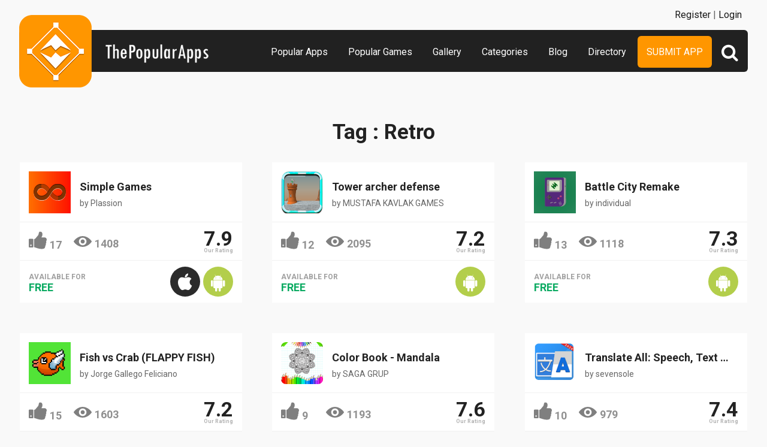

--- FILE ---
content_type: text/html; charset=UTF-8
request_url: https://www.thepopularapps.com/tag/retro/page/2
body_size: 4066
content:
<!DOCTYPE HTML>
<html>
<head>
<meta http-equiv="Content-Type" content="text/html; charset=UTF-8">
<meta name="viewport" content="width=device-width, initial-scale=1, maximum-scale=1.0, user-scalable=no">
<title>ThePopularApps - Most Popular Games and apps Showcase.</title>

<meta name="keywords" content="Most Popular Apps, Most Popular Games, iOS App & Game Marketing, Android App & Game Marketing, Mobile App & game Marketing? ">
<meta name="title" content="ThePopularApps - Most Popular Games and apps Showcase.">
<meta name="description" content="Appreciation & influence for Apps & Games. We bring you the popular of the Apps & Games each day.">
<meta name="robots" content="noindex, follow">

<meta property="og:url"                content="https://www.thepopularapps.com/tag/retro/page/2" />
<meta property="og:title"              content="ThePopularApps - Most Popular Games and apps Showcase." />
<meta property="og:description"        content="Appreciation & influence for Apps & Games. We bring you the popular of the Apps & Games each day." />
<meta property="og:image"              content="https://www.thepopularapps.com/application/upload/SeoImage/1-thepopularapps.jpg" />

<meta name="twitter:card" content="summary_large_image"/>
<meta name="twitter:description" content="Appreciation & influence for Apps & Games. We bring you the popular of the Apps & Games each day."/>
<meta name="twitter:title" content="ThePopularApps - Most Popular Games and apps Showcase."/>
<meta name="twitter:site" content="@ThePopularApps"/>
<meta name="twitter:domain" content="ThePopularAppss"/>
<meta name="twitter:creator" content="@ThePopularApps"/>
<meta name="twitter:image:src" content="https://www.thepopularapps.com/application/upload/SeoImage/1-thepopularapps.jpg" />

<link rel="canonical" href="https://www.thepopularapps.com/tag/retro/page/2" />
<link rel="icon" href="favicon.ico" type="image/x-icon" />
<link rel="shortcut icon" href="https://www.thepopularapps.com/application/assets/public/images/fevicon.ico" type="image/x-icon" />
<script src="https://cdn.onesignal.com/sdks/OneSignalSDK.js" async='async'></script>
  <script>
    var OneSignal = window.OneSignal || [];
    OneSignal.push(["init", {
      appId: "8b66a846-a1fe-4016-ad20-e5570d83cd1a",
      autoRegister: true, /* Set to true to automatically prompt visitors */
      subdomainName: 'https://thepopularapps.onesignal.com',   
      notifyButton: {
          enable: true /* Set to false to hide */
      }
    }]);
  </script>
<script>
	var base_url="https://www.thepopularapps.com/";
	var IsLogin="";
	var redirect_url;
</script>
<script type='text/javascript' src='https://www.thepopularapps.com/application/assets/public/js/jquery-1.11.1.js'></script>
<script type='text/javascript' src='https://www.thepopularapps.com/application/assets/public/js/jquery.reveal.js'></script>
<script type='text/javascript' src='https://www.thepopularapps.com/application/assets/public/js/google.js'></script>
<script type='text/javascript' src='https://www.thepopularapps.com/application/assets/public/js/header_general.js'></script>
<script type='text/javascript' src='https://www.thepopularapps.com/application/assets/public/js/LazyLoad.js'></script>
<script type='text/javascript' src='https://www.thepopularapps.com/application/assets/public/js/slick.js'></script>
<link type='text/css' rel='stylesheet' href='https://www.thepopularapps.com/application/assets/public/css/style.css' />
<link type='text/css' rel='stylesheet' href='https://www.thepopularapps.com/application/assets/public/css/font-awesome.min.css' />

<script>
  (function(i,s,o,g,r,a,m){i['GoogleAnalyticsObject']=r;i[r]=i[r]||function(){(i[r].q=i[r].q||[]).push(arguments)},i[r].l=1*new Date();a=s.createElement(o),m=s.getElementsByTagName(o)[0];a.async=1;a.src=g;m.parentNode.insertBefore(a,m)})(window,document,'script','//www.google-analytics.com/analytics.js','ga');
  ga('create', 'UA-57082560-1', 'auto');
  ga('send', 'pageview');
</script>
<body>
<div id="login" class="reveal-modal">
  <h1>Login</h1>
  <div class="login-form">
  	<form action="javascript:;" name="login_form" id="login_form" method="post">
  	<div class="field prepend-icon state-success" for="EmailAddress">
    <input name="EmailAddress" id="EmailAddress" type="text" placeholder="E-mail or username" class="form-input gui-input">
   </div>
   <div class="field prepend-icon state-success" for="Password">
    <input name="Password" type="password" id="Password" placeholder="Password" class="form-input gui-input">
   </div>
   <div class="LoginError"></div>
    <input name="Login" type="submit" value="Login" id="Login" class="btn blue block">
    <div class="row MT10">
      <div class="left">
        <!--<input name="" type="checkbox" value="">
        Remember me-->
        </div>
      <div class="right"><a href="https://www.thepopularapps.com/forgot-password" class="red-text underline">Forgot Password?</a></div>
    </div>
    </form>
  </div>
<!--  <div class="or-line"><span>or</span></div>
  <div class="row login-with">

    <div class="col-6" style="margin-left: 80px;"><a href="javascript:;" onclick="googleLogin();"  class="g-plus btn" ><i class="fa fa-google-plus"></i> Login with Google</a></div>
  </div>-->
  <div class="register">Not a member yet? <a href="https://www.thepopularapps.com/register" class="blue-text">Register now</a></div> <a class="close-reveal-modal">&#215;</a> </div>
  
<a href="javascript:;" class="nav-btn sb-toggle-right"><i class="fa fa-bars"></i></a>

<div class="site-container sb-slidebar">
  <div class="header">
  	
    <div class="logo"><a href="https://www.thepopularapps.com/"><img src="https://www.thepopularapps.com/application/assets/public/images/thepopularapps.png" alt="The Popular Apps" title="The Popular Apps"></a></div>
    <div class="search">
  	<form action="https://www.thepopularapps.com/search" method="post" >
    <input name="Search" id="SeachHeader" type="text" placeholder="Search..." value="" class="form-input">
    <div class="search-icon btn green left">
    	<i class="fa fa-search"></i>
    	<div class="close"><span></span><span></span></div>
    </div>
    </form>
  </div>
    <div class="nav">
    <ul>

    <li><a href="https://www.thepopularapps.com/popular-apps" >Popular Apps</a></li>
    <li><a href="https://www.thepopularapps.com/popular-games" >Popular Games</a></li>
    <li><a href="https://www.thepopularapps.com/apps-gallery" >Gallery</a></li>
    <li><a href="https://www.thepopularapps.com/categories" >Categories</a></li>
    <li><a href="https://www.thepopularapps.com/blog" >Blog</a></li>
    <li><a href="https://www.thepopularapps.com/directory" >Directory</a></li>
    <li class="submit-app-btn"><a href="https://www.thepopularapps.com/submit-app" >Submit App</a></li>
  </ul>
  <div class="register">
  	    <span><a href="https://www.thepopularapps.com/register">Register</a> | <a href="javascript:;"  data-reveal-id="login">Login</a></span> 
        </div>
    
    </div>
    
  </div>
<div class="site-main">
  
 <div class="container PT50">
    <div class="sub-hd">
      <h1>Tag : Retro</h1>
    </div>
     <div class="app-list">
         <ul class="data-load">
                              <li class="tpa-box ">
                     
                                          <div class="head">
                         <div class="app-icon"><a href="https://www.thepopularapps.com/apps/simple-games"><img class="lazy" src="https://www.thepopularapps.com/application/assets/public/images/image-loading.gif"  alt="Simple Games"  data-original="https://www.thepopularapps.com/application/upload/Apps/2020/07/simple-games-7.png" ></a></div>
                         <h2><a href="https://www.thepopularapps.com/apps/simple-games">Simple Games</a></h2>
                         <h3>by <span>
          	                Plassion                          	</span></h3>
                     </div>
                    <div class="like-view">
                        <div class="like-count">
                                                        <a href="javascript:;" AppID="18011" class="Liked" Count="17">17</a>
                                                    </div>
                        <div class="view-count">1408</div>
                        <div class="user-rate">
                            <b>7.9</b> <span>Our Rating</span>
                        </div>
                    </div>

                     <div class="foot">
                         
                         <div class="store-link">
                             <div class="available-for">
                                 Available for
                                                                      <div class="price free">Free </div>
                                                                  </div>
                             <a  href="https://apps.apple.com/app/id1521942908" class="app-store" target="_blank"><i class="fa fa-apple"></i></a><a   href="https://play.google.com/store/apps/details?id=simple.game" class="play-store" target="_blank"><i class="fa fa-android"></i></a>


                         </div>
                     </div>
                 </li>
                                  <li class="tpa-box ">
                     
                                          <div class="head">
                         <div class="app-icon"><a href="https://www.thepopularapps.com/apps/tower-archer-defense"><img class="lazy" src="https://www.thepopularapps.com/application/assets/public/images/image-loading.gif"  alt="Tower archer defense"  data-original="https://www.thepopularapps.com/application/upload/Apps/2020/06/tower-archer-defense-1.png" ></a></div>
                         <h2><a href="https://www.thepopularapps.com/apps/tower-archer-defense">Tower archer defense</a></h2>
                         <h3>by <span>
          	                MUSTAFA KAVLAK GAMES                           	</span></h3>
                     </div>
                    <div class="like-view">
                        <div class="like-count">
                                                        <a href="javascript:;" AppID="17730" class="Liked" Count="12">12</a>
                                                    </div>
                        <div class="view-count">2095</div>
                        <div class="user-rate">
                            <b>7.2</b> <span>Our Rating</span>
                        </div>
                    </div>

                     <div class="foot">
                         
                         <div class="store-link">
                             <div class="available-for">
                                 Available for
                                                                      <div class="price free">Free </div>
                                                                  </div>
                             <a   href="https://play.google.com/store/apps/details?id=com.mustafaavlak.towerarcherdefense" class="play-store" target="_blank"><i class="fa fa-android"></i></a>


                         </div>
                     </div>
                 </li>
                                  <li class="tpa-box ">
                     
                                          <div class="head">
                         <div class="app-icon"><a href="https://www.thepopularapps.com/apps/battle-city-remake"><img class="lazy" src="https://www.thepopularapps.com/application/assets/public/images/image-loading.gif"  alt="Battle City Remake"  data-original="https://www.thepopularapps.com/application/upload/Apps/2020/06/battle-city-remake-5.jpg" ></a></div>
                         <h2><a href="https://www.thepopularapps.com/apps/battle-city-remake">Battle City Remake</a></h2>
                         <h3>by <span>
          	                individual                          	</span></h3>
                     </div>
                    <div class="like-view">
                        <div class="like-count">
                                                        <a href="javascript:;" AppID="17728" class="Liked" Count="13">13</a>
                                                    </div>
                        <div class="view-count">1118</div>
                        <div class="user-rate">
                            <b>7.3</b> <span>Our Rating</span>
                        </div>
                    </div>

                     <div class="foot">
                         
                         <div class="store-link">
                             <div class="available-for">
                                 Available for
                                                                      <div class="price free">Free </div>
                                                                  </div>
                             <a   href="https://play.google.com/store/apps/details?id=com.Bakri.BattleCityremake" class="play-store" target="_blank"><i class="fa fa-android"></i></a>


                         </div>
                     </div>
                 </li>
                                  <li class="tpa-box ">
                     
                                          <div class="head">
                         <div class="app-icon"><a href="https://www.thepopularapps.com/apps/fish-vs-crab-flappy-fish"><img class="lazy" src="https://www.thepopularapps.com/application/assets/public/images/image-loading.gif"  alt="Fish vs Crab (FLAPPY FISH)"  data-original="https://www.thepopularapps.com/application/upload/Apps/2020/05/fish-vs-crab-flappy-fish-3.png" ></a></div>
                         <h2><a href="https://www.thepopularapps.com/apps/fish-vs-crab-flappy-fish">Fish vs Crab (FLAPPY FISH)</a></h2>
                         <h3>by <span>
          	                Jorge Gallego Feliciano                          	</span></h3>
                     </div>
                    <div class="like-view">
                        <div class="like-count">
                                                        <a href="javascript:;" AppID="17665" class="Liked" Count="15">15</a>
                                                    </div>
                        <div class="view-count">1603</div>
                        <div class="user-rate">
                            <b>7.2</b> <span>Our Rating</span>
                        </div>
                    </div>

                     <div class="foot">
                         
                         <div class="store-link">
                             <div class="available-for">
                                 Available for
                                                                      <div class="price free">Free </div>
                                                                  </div>
                             <a   href="https://play.google.com/store/apps/details?id=me.jorge.myfirstgame" class="play-store" target="_blank"><i class="fa fa-android"></i></a>


                         </div>
                     </div>
                 </li>
                                  <li class="tpa-box ">
                     
                                          <div class="head">
                         <div class="app-icon"><a href="https://www.thepopularapps.com/apps/color-book-mandala"><img class="lazy" src="https://www.thepopularapps.com/application/assets/public/images/image-loading.gif"  alt="Color Book - Mandala"  data-original="https://www.thepopularapps.com/application/upload/Apps/2020/05/color-book-mandala-2.png" ></a></div>
                         <h2><a href="https://www.thepopularapps.com/apps/color-book-mandala">Color Book - Mandala</a></h2>
                         <h3>by <span>
          	                SAGA GRUP                          	</span></h3>
                     </div>
                    <div class="like-view">
                        <div class="like-count">
                                                        <a href="javascript:;" AppID="17653" class="Liked" Count="9">9</a>
                                                    </div>
                        <div class="view-count">1193</div>
                        <div class="user-rate">
                            <b>7.6</b> <span>Our Rating</span>
                        </div>
                    </div>

                     <div class="foot">
                         
                         <div class="store-link">
                             <div class="available-for">
                                 Available for
                                                                      <div class="price free">Free </div>
                                                                  </div>
                             <a   href="https://play.google.com/store/apps/details?id=com.sogames.colorbookmandala" class="play-store" target="_blank"><i class="fa fa-android"></i></a>


                         </div>
                     </div>
                 </li>
                                  <li class="tpa-box ">
                     
                                          <div class="head">
                         <div class="app-icon"><a href="https://www.thepopularapps.com/apps/translate-all-speech-text-camera-translator"><img class="lazy" src="https://www.thepopularapps.com/application/assets/public/images/image-loading.gif"  alt="Translate All: Speech, Text & Camera Translator"  data-original="https://www.thepopularapps.com/application/upload/Apps/2020/04/translate-all-speech-text-camera-translator-9.PNG" ></a></div>
                         <h2><a href="https://www.thepopularapps.com/apps/translate-all-speech-text-camera-translator">Translate All: Speech, Text & Camera Translator</a></h2>
                         <h3>by <span>
          	                sevensole                          	</span></h3>
                     </div>
                    <div class="like-view">
                        <div class="like-count">
                                                        <a href="javascript:;" AppID="17514" class="Liked" Count="10">10</a>
                                                    </div>
                        <div class="view-count">979</div>
                        <div class="user-rate">
                            <b>7.4</b> <span>Our Rating</span>
                        </div>
                    </div>

                     <div class="foot">
                         
                         <div class="store-link">
                             <div class="available-for">
                                 Available for
                                                                      <div class="price free">Free </div>
                                                                  </div>
                             <a   href="https://play.google.com/store/apps/details?id=voice.translator.camera.text&hl=en" class="play-store" target="_blank"><i class="fa fa-android"></i></a>


                         </div>
                     </div>
                 </li>
                                  <li class="tpa-box ">
                                              <div class="tpa-ribbon">
                             <div class="label">Popular</div>
                         </div>
                         
                                          <div class="head">
                         <div class="app-icon"><a href="https://www.thepopularapps.com/apps/rebus-puzzle-pictogram-dingbat-word-puzzle"><img class="lazy" src="https://www.thepopularapps.com/application/assets/public/images/image-loading.gif"  alt="Rebus Puzzle - Pictogram, Dingbat, Word Puzzle"  data-original="https://www.thepopularapps.com/application/upload/Apps/2020/01/rebus-puzzle-pictogram-dingbat-word-puzzle-4.png" ></a></div>
                         <h2><a href="https://www.thepopularapps.com/apps/rebus-puzzle-pictogram-dingbat-word-puzzle">Rebus Puzzle - Pictogram, Dingbat, Word Puzzle</a></h2>
                         <h3>by <span>
          	                SUNDEW APPS                          	</span></h3>
                     </div>
                    <div class="like-view">
                        <div class="like-count">
                                                        <a href="javascript:;" AppID="17135" class="Liked" Count="14">14</a>
                                                    </div>
                        <div class="view-count">1358</div>
                        <div class="user-rate">
                            <b>7.4</b> <span>Our Rating</span>
                        </div>
                    </div>

                     <div class="foot">
                         
                         <div class="store-link">
                             <div class="available-for">
                                 Available for
                                                                      <div class="price free">Free </div>
                                                                  </div>
                             <a   href="https://play.google.com/store/apps/details?id=com.sundewapps.rebuspuzzle" class="play-store" target="_blank"><i class="fa fa-android"></i></a>


                         </div>
                     </div>
                 </li>
                                  <li class="tpa-box ">
                     
                                          <div class="head">
                         <div class="app-icon"><a href="https://www.thepopularapps.com/apps/sortingbags"><img class="lazy" src="https://www.thepopularapps.com/application/assets/public/images/image-loading.gif"  alt="SortingBags"  data-original="https://www.thepopularapps.com/application/upload/Apps/2020/01/sortingbags-3.png" ></a></div>
                         <h2><a href="https://www.thepopularapps.com/apps/sortingbags">SortingBags</a></h2>
                         <h3>by <span>
          	                cherryfactory                          	</span></h3>
                     </div>
                    <div class="like-view">
                        <div class="like-count">
                                                        <a href="javascript:;" AppID="17097" class="Liked" Count="28">28</a>
                                                    </div>
                        <div class="view-count">3236</div>
                        <div class="user-rate">
                            <b>7.7</b> <span>Our Rating</span>
                        </div>
                    </div>

                     <div class="foot">
                         
                         <div class="store-link">
                             <div class="available-for">
                                 Available for
                                                                      <div class="price free">Free </div>
                                                                  </div>
                             <a   href="https://play.google.com/store/apps/details?id=com.cherryfactory.sortingbags" class="play-store" target="_blank"><i class="fa fa-android"></i></a>


                         </div>
                     </div>
                 </li>
                                  <li class="tpa-box ">
                     
                                          <div class="head">
                         <div class="app-icon"><a href="https://www.thepopularapps.com/apps/twisty-leaf"><img class="lazy" src="https://www.thepopularapps.com/application/assets/public/images/image-loading.gif"  alt="Twisty Leaf"  data-original="https://www.thepopularapps.com/application/upload/Apps/2019/10/twisty-leaf-6.png" ></a></div>
                         <h2><a href="https://www.thepopularapps.com/apps/twisty-leaf">Twisty Leaf</a></h2>
                         <h3>by <span>
          	                Claude Newman                          	</span></h3>
                     </div>
                    <div class="like-view">
                        <div class="like-count">
                                                        <a href="javascript:;" AppID="16868" class="Liked" Count="7">7</a>
                                                    </div>
                        <div class="view-count">1099</div>
                        <div class="user-rate">
                            <b>7.9</b> <span>Our Rating</span>
                        </div>
                    </div>

                     <div class="foot">
                         
                         <div class="store-link">
                             <div class="available-for">
                                 Available for
                                                                      <div class="price free">Free </div>
                                                                  </div>
                             <a   href="https://play.google.com/store/apps/details?id=com.framba.leafgameV1" class="play-store" target="_blank"><i class="fa fa-android"></i></a>


                         </div>
                     </div>
                 </li>
                          </ul>
     </div>
     <div class="Pagination"><ul><li class="Previous"><a href="https://www.thepopularapps.com/tag/retro/page/1"><strong>&laquo; Previous </strong></a></li><li><a href="https://www.thepopularapps.com/tag/retro/page/">1</a></li><li><a href="https://www.thepopularapps.com/tag/retro/page/1">2</a></li><li><a href="#" class="seleted">3</a></li><li><a href="https://www.thepopularapps.com/tag/retro/page/3">4</a></li><li><a href="https://www.thepopularapps.com/tag/retro/page/4">5</a></li><li><a href="https://www.thepopularapps.com/tag/retro/page/3"><strong>Next &raquo;</strong></a></li><li><a href="https://www.thepopularapps.com/tag/retro/page/18"><strong>Last &rsaquo;</strong></a></li></ul></div> </div>
<div class="footer">
    <div class="container">
      <div class="row">
        <div class="col-12">
        	 <a href="https://www.thepopularapps.com/contact-us">Contact Us</a>|<a href="https://www.thepopularapps.com/Blog">Blog</a>|<a href="https://www.thepopularapps.com/certificate">Certificate</a> | <a href="https://www.thepopularapps.com/terms-condition">Terms & Conditions</a> | <a href="http://eepurl.com/bkJci1">Newsletter Sign Up</a> | All rights reserved &copy; 2026 ThePopularApps.com
        </div>
        <div class="col-12">
        <div class="social"><a href="https://www.facebook.com/thepopularapps" target="_blank" title="Facebook" class="facebook"><i class="fa fa-facebook"></i></a> <a href="https://twitter.com/thepopularapps" target="_blank" title="Twitter" class="twitter"><i class="fa fa-twitter"></i></a> <a href="https://pinterest.com/thepopularapps" target="_blank" title="Pinterest" class="pinterest"><i class="fa fa-pinterest-p"></i></a> <a href="http://feeds.feedburner.com/thepopularapps" target="_blank" title="Rss" class="rss"><i class="fa fa-rss"></i></a>  </div>
        </div>
      </div>
    </div>
  </div>
</div>
</div>

 <script type='text/javascript' src='https://www.thepopularapps.com/application/assets/admin/js/admin-tools/admin-forms/js/jquery.validate.min.js'></script>
<script type='text/javascript' src='https://www.thepopularapps.com/application/assets/public/js/footer_general.js'></script>
<script type="text/javascript">
    $(document).ready(function(){
      $('.app-slider').slick({
		  slidesToShow: 2,
		  slidesToScroll: 1,
		  autoplay: true,
       infinite: false,
  		  autoplaySpeed: 2000
		});
		$(".search-icon").click(function(){
			$(this).toggleClass("open");
			$(".form-input").toggleClass("open");

       $(".sb-slidebar").removeClass( "open" );
     $(".sb-toggle-right").removeClass( "open" );

		});
    });
  </script>
<script defer src="https://static.cloudflareinsights.com/beacon.min.js/vcd15cbe7772f49c399c6a5babf22c1241717689176015" integrity="sha512-ZpsOmlRQV6y907TI0dKBHq9Md29nnaEIPlkf84rnaERnq6zvWvPUqr2ft8M1aS28oN72PdrCzSjY4U6VaAw1EQ==" data-cf-beacon='{"version":"2024.11.0","token":"2c7549e91ff24479b9af72edc6a767da","r":1,"server_timing":{"name":{"cfCacheStatus":true,"cfEdge":true,"cfExtPri":true,"cfL4":true,"cfOrigin":true,"cfSpeedBrain":true},"location_startswith":null}}' crossorigin="anonymous"></script>
</body>
</html>

<script>
    $("img.lazy").lazyload();
</script>

--- FILE ---
content_type: text/html
request_url: https://content.googleapis.com/static/proxy.html?usegapi=1&jsh=m%3B%2F_%2Fscs%2Fabc-static%2F_%2Fjs%2Fk%3Dgapi.lb.en.2kN9-TZiXrM.O%2Fd%3D1%2Frs%3DAHpOoo_B4hu0FeWRuWHfxnZ3V0WubwN7Qw%2Fm%3D__features__
body_size: -186
content:
<!DOCTYPE html>
<html>
<head>
<title></title>
<meta http-equiv="X-UA-Compatible" content="IE=edge" />
<script nonce="zJMJ8zZiD4y0cnKuMwtCwQ">
  window['startup'] = function() {
    googleapis.server.init();
  };
</script>
<script src="https://apis.google.com/js/googleapis.proxy.js?onload=startup" async defer nonce="zJMJ8zZiD4y0cnKuMwtCwQ"></script>
</head>
<body>
</body>
</html>
